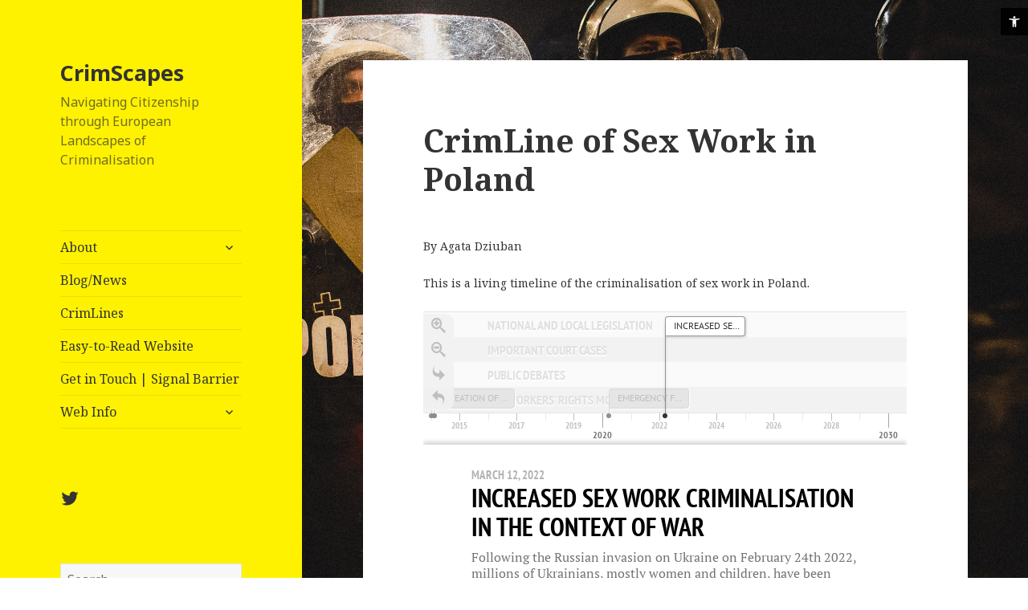

--- FILE ---
content_type: text/csv; charset=UTF-8
request_url: https://sheets-proxy.knightlab.com/proxy/https://docs.google.com/spreadsheets/d/1V4063aMqq9vToicgTBre__E31WNNNdx96DLe5g9LyQs/pub?output=csv
body_size: 46433
content:
Year,Month,Day,Time,End Year,End Month,End Day,End Time,Display Date,Headline,Text,Media,Media Credit,Media Caption,Media Thumbnail,Type,Group,Background
1802,11,16,,,,,,,BIRTH OF THE REGULATORY MODEL [PRUSSIAN PARTITION],"The very first legal framework governing sex work on the contemporary Polish territory emerged after the partition of the of the Polish-Lithuanian Commonwealth. On November 16th 1802, Prussian authorities governing the Duchy of Warsaw (Warsaw and its surroundings) introduced the ordinance titled Ordynacja zapobiegająca uwodzeniu młodych dziewcząt do życia nierządnego w bordelach, lub innym sposobem za pieniądze, nie mniey przepisy na zatamowanie zarazy wenerycznej w Warszawie [Ordinance to prevent seduction of young girls into immoral life in brothels, or by other means for money, no less regulations to stop venereal plague in Warsaw].
The ordinance was modelled on Prussian sex work regulations introduced in 1790s and aimed to prevent the spread of sexually transmitted infections among Prussian soldiers and officials stationed in Warsaw (Sikorska-Kulesza 34-35; Stauter-Halsted 2015: 28-29).

The Ordinance introduced the police-regulated governance of sex work. According to the regulations, provision of sexual services was allowed in officially licenced brothels. Brothels were not allowed near populous parts of the city and each employee had to be approved by the police inspector. Running unlicenced venue or violating laws governing the operation of brothels resulted in penalties. It was also compulsory for sex workers to register with the police and attend weekly gynaecological examinations. Upon diagnosis with STI, sex workers’ were subjected to mandatory treatment (in Saint Lazarus hospital). Those women who failed to register or report STIs were punished with detention in resocialisation centre (“house of improvement”). The Ordinance imposed penalties (e.g. imprisonment or confinement in correctional facility, corporal punishment and – in some cases – banishment from the city) for procuring (Sikorska-Kulesza 2004: 34-40).

The Prussian regulatory system was inspired by the French legislation, introduced in 1788, that subjected sex workers’ to various forms of surveillance. This model – further developed over the XIX century – imposed mandatory registration and medical examination of sex workers and licencing of state supervised brothels (maisons de tolerance) (Corbin 1990; Scott 2005: 116-129; Scoular 2015: 38).

The Ordinance introduced in 1802 in the Duchy of Warsaw marks the beginning of the regulationist model of sex work governance that prevailed in the partitioned Poland and was only abandoned in the early years of the Second Polish Republic. This model was based on state supported medical policing of sex work that involved practices of sex workers’ identification, registration, (medical) inspection and isolation (via incarceration or hospitalisation, if sex workers perceived a risk to public health and moral order) (Howell 2009; Scoular 2015). It aimed at keeping sex workers and sex work venues under scrupulous inspection and away from the public eye.",,,,,,National and Local Legislation,#333333
1843,1,18,,1843,1,19,,,REINFORCEMENT OF REGULATIONISM: INSTITUTIONALISATION OF MEDICAL POLICING [RUSSIAN PARTITION],"On 18 January 1843, Warsaw became the first city of the Russian Empire that introduced sex work specific regulations, Przepisy policyjno-lekarskie do zapobieżenia szerzeniu się choroby syfilitycznej w mieście Warszawa [Police and medical regulations to prevent the spread of syphilitic disease in the city of Warsaw].

In 1815, after the Congress of Vienna, the Duchy of Warsaw was replaced with the Kingdom of Poland, also known as the Congress Poland. The Kingdom became part of the Russian Empire partition and was under the rule of the tzar. Despite the fact that sex work was prohibited in tzarist Russia at that time, licenced and unlicenced brothels were not closed by imperial authorities. Following increase in sexually transmitted infections in 1820s and 1830s among soldiers and the general population, Congress Kingdom decided to adopt more strict sex work regulations. Inspired by the writings of the French physician and hygienist Alexandre-Jean-Baptiste Parent-Duchatelet that directly associated sex work with public health risk and proposed strict surveillance of sex workers(‘ bodies), Governor General of the Congress, Iwan Paskiewicz, followed France and Prussia in adopting regulationist sex work policy Sikorska-Kulesza 2004: 51-54).

Sex work-centred anti-syphilitic police and medica regulations introduced in 1843 in Congress Poland reinforced the regulationist approach based on medical policing. Sex workers were allowed to work in state licenced brothels or – what constituted a novelty – could work independently. Both independent and brothel workers were subjected to mandatory registration with the police and medical examination that had to be undergone bi-weekly by brothel workers and one a week by independent sex workers. Once diagnosed with STI, sex workers had to immediately report to the hospital. Failure to register or show up at the gynaecological check-up resulted in penalties, including mandatory hospitalisation, detention in the workhouse or being send back to place of birth/previous residence with the work order.

In order to register as sex workers, women had to be above 18 years old (but not more than 45 for brothel workers) and if married, had to obtain husband’s permission. Both brothel and independent sex workers were supposed to carry their medical certificate at all times. Medical certificate –referred to as a “yellow book” or “yellow ticket” – was issued to sex workers upon registration. It consisted on sex workers’ personal data (name, age, address), extract from the sex workers’ duties and left space for medical examination results and physician’s signature. Sex workers’ were obliged to show the booklet to police officers and clients upon their demand. When being issued the “yellow ticket”, sex workers had to deposit the passports in the magistracy. In result, sex workers’ medical certificate acted as their identity card.

Removal from the sex workers’ register was only possible for women who could not perform their work due to illness or disability, or could prove that they are to marry, are granted other employment, are going to the rehabilitation institution or have a guardian that will take care of and vouch for their ‘moral improvement’.

Starting from October 1843, the regulatory system governing sex work was also successively implemented across the Russian Empire with a decree issued by Ministry of Internal Affairs. It remained in effect until 1917, when the tsarist regime was overthrown following the October Revolution. Similarly to Prussia, the state’s decision to regulate sex work resulted from public health concerns related the spread of sexually transmitted infection, in particular syphilis. It was modelled on the French system of medical policing (Bernstein 1995) or – as suggested by Keely Stauter-Halsted (2015: 30) – on the “Polish model” introduced in January 1843 in the Congress Poland.

Sources and further readings:

Bernstein, L. (1995) Sonia’s Daughters: Prostitutes and Their Regulation in Imperial Russia, Berkeley: University of California Press.

Hearne, S. (2021) Policing Prostitution: Regulating the Lower Classes in Late Imperial Russia, Oxford: Oxford University Press.

Sikorska-Kulesza, J. (2004) Zło tolerowane. Prostytucja w Królestwie Polskim w XIX wieku, Warszawa: Mada.

Stauter-Halsted, K. (2015) The Devil’s Chain: Prostitution and Social Control in Partitioned Poland, Ithaca: Cornell University Press.",,,,,era,National and Local Legislation,https://knightlab.northwestern.edu/wp-content/uploads/2015/03/front-page-image.jpg
1848,1,1,,,,,,,LEGAL CONTRADICTIONS: CODE OF MAJOR AND CORRECTIVE PENALTIES [RUSSIAN PARTITION],"The first criminal code for the Congress Kingdom titled “Kodeks kar głównych i poprawczych”/”Code of Major and Corrective Penalties,” introduced in the on January 1st 1848, stood in conflict with the sex work-related legal provisions adopted in 1843.

Drawing on the 1845 Criminal Code of the Russian Empire, the “Code of Major and Corrective Penalties” classified sex work as “disgraceful and disorderly conduct” and provided a penalty of 6 months to 2 years of imprisonment to (both male and female!) sex workers providing sexual services in public spaces (art. 715). Sex workers failing to inform doctors about their STIs would be subjected to fines (art. 720). Furthermore, owners of hotels, restaurants, cafes and wine bars allowing sex workers to provide sexual services in their facilities were subjected to fines. The Code also introduced penalties for those who used sex workers’ services in “an open and disgraceful manner” – it was the first (and the only, so far) legal provision penalising sex workers’ clients (art. 719). Heavy penalties were also imposed on those soliciting others to sex work (art. 726-730).

While introducing penalties for sex workers and their clients, the Code contradicted 1843 Police and medical regulations that allowed for the legally recognised provision of sexual services. Following interventions on the part of Imperial Russia Ministry of Internal Affairs and Ministry of Justice, tzar Nikolai I removed article 715 from the amended Criminal Code introduced in 1866 and adopted by the Congress Poland in 1876.

Sources and further readings:

Engelstein, L. (1988) Gender and the Juridical Subject: Prostitution and Rape in Nineteen-Century Russian Criminal Codes, Journal of Modern History 60: 458-495.

Kodeks kar głównych i poprawczych, 1847.

Sikorska-Kulesza, J. (2004) Zło tolerowane. Prostytucja w Królestwie Polskim w XIX wieku, Warszawa: Mada.",,,,,,National and Local Legislation,
1859,1,1,,,,,,,REGULATIONISM IN GALICIA [AUSTRIAN PARTITION],"In the Austrian partition, sex work was first administered according to the civic code of 1859.

As reported by Keely Stauter-Hallsted, “all women selling sex were mandated to enter their names on the policy registry, to appear for a medical examination twice weekly, and to inform authorities of their changes of address. Once a woman’s name was entered on the registry, her passport was exchanged for a ‘black’ booklet or ‘booklet of shame,’ which bore regular stamps testifying to her health. Those found with symptoms of venereal ailment were sent directly to hospital, where they remained until they were free of symptoms. […] Police regulations permitted prostitutes [sic!] to work out of licenced brothels or in their own residences, as long as they maintained a certain distance from educational establishments or religious institutions. Aggressive solicitation or luring men through windows, gates, or on street was strictly forbidden, as was wearing of indecent clothing” (2015: 30-31).

Additional, Austrian penal code adopted in 1852 introduced penalties for procuring and for corrupting girls under fourteen.

Sources and further readings:

Jakubczak, A. (2020) Polacy, Żydzi i mit handlu kobietami, Warszawa: WUW.

Stauter-Halsted, K. (2015) The Devil’s Chain: Prostitution and Social Control in Partitioned Poland, Ithaca: Cornell University Press.

Stauter-Halsted, K. (2007) “A Generation of Monsters”: Jews, Prostitution, and Racial Purity in the 1892 L'viv White Slavery Trial, Austrian History Yearbook 38: 25-35.",,,,,,National and Local Legislation,
1869,1,1,,,,,,,BIRTH OF THE GLOBAL ABOLITIONIST MOVEMENT,"The abolitionist movement, opposing regulationist framework governing sex work, emerged in Britain in 1870s in response to governmental attempts to introduce the Contagious Diseases Acts subjecting sex workers to medical policing.

The Contagious Diseases Acts, were a series of statuses introduced in the 1860s in Britain, which aimed at protecting the military forces by preventing the spread of STIs in garrison towns. The first act of 1864 provided that women suspected of providing sexual services could be detained and subjected to medical testing. If living with STI, they would be detained in a lock hospital. The following acts, of 1866 and 1869, introduced a compulsory bi-monthly examination of sex workers and allowed for detention of non-complying sex workers up to 9 months.

In the 1870s and 1880s number of public commentators and activists mobilised in criticism of the Acts and contributed to their repeal in 1883. One of the main actors in the repeal movement was the newly formed Ladies National Association (LNA) which, under the leadership of Josephine Butler, criticised the discriminatory and sexist character of the law. The LNA activists – mostly upper or middle-class women – equated enforced medical examination with rape and depicted sex workers as poor women victimised by male domination, power and lust. Opposing the regulationist approach centring sex workers as vectors of disease, feminist activists fostered a more sympathetic and humanitarian attitude towards sex workers, presenting them as victims of adverse social conditions, lured into sex work and sexually exploited by powerful (middle-class) men. Rather than imposing strict medical policing and surveillance over sex industry, LNA demanded the eradication of sex work as immoral, humiliating and degrading, praised monogamous marriage and moral purity, and called for protection and moral rehabilitation for the poor “fallen women”.

Opposition to the Disease Contagious Acts constitute a vehicle for political mobilisation of the middle and upper-class women as well as puritan and evangelical activists who contested any form of regularisation and called for the abolition of sex work as inherently victimising for women. The notion of “abolition” was a direct reference to the slavery abolition movement, as the activists considered state-regulated prostitution a form of slavery of women. In 1875, Josephine Butler initiated a launch of the International Abolitionist Federation that brought together activists form Britain, Italy and France and organised multiple congresses across Europe in the following years (e.g. in 1877 in Geneva and in 1886 in London) and inspired the emergence of abolitionist movement in partitioned Poland.

Following 1880s, one of the key concerns of and fields of mobilisation for the abolitionist movement was the issue trafficking in human beings.

Sources and further readings:

Scott, J. (2005) How Modern Governments Made Prostitution a Social Problem: Creating a Responsible Prostitute Population, Lewiston: The Edwin Mellen Press.

Walkowitz, J. (1980) Prostitution and Victorian Society. Women, Class, and the State, Cambridge: Cambridge University Press.",,,,,,Important Court Cases,
1883,1,1,,1910,1,31,,,SEX WORKERS’ VISIBILITY AND MORAL PANIC IN PARTITIONED POLAND,"Kelly Stauter-Halsted argues that early 1880s mark the outbreak of the “moral panic” over sex work in popular press across partitioned Poland.

“The ‘moral panic’ reflected in the columns of Poland’s popular newspapers stemmed from the sense of unease about the changed meanings of prostitution. Long discreetly hidden behind the walls of noble estates, in remote army garrisons or brothels in darkened alleyways, the prostitute’s physical emergence from the shadows allowed her to be inspected and analyzed by those with whom she came into contact. […] She could be used as a foil for discussing any number of social problems her presence touched on” (Stauter-Halsted 2015: 26).

According to Stauter-Halsted the outbreak of public concern about sex work in newspapers and public discussions since the 1880s and in the two following decades, resulted from a variety of factors. The processes of industrialisation and emancipation from serfdom in Prussia (1806), Habsburg Monarchy (1846) and Russian Empire (1861) contributed to rural-urban migration and significant increase in the number of the urban poor. Limited employment opportunities for unskilled women and gender pay disparities left many working-class women – particularly servants and factory workers – with little resources to provide for their livelihood. In result, number of women relied on sex work as a means of their subsistence. The system of regularisation of sex work introduced in all partitions further increased visibility of sex workers in urban centres, such as Warsaw, Kraków, Łódź or Lwów.

While all sex work-related regulations adopted in partitioned Poland constructed sex work as a public health concern and targeted provision of sexual services as a means of suppressing the spread of STIs, in the public debate sex work featured, primarily, as a threat to social order, middle-class morality, sexual and gender norms, and respectable nationhood. Presented as demoralised and deviant, promiscuous and shameless, sex workers – or the “fallen women” – were seen as violating norms of appropriate female conduct and were assumed to corrupt sexual sensibilities of “innocent” children and girls (Stauter-Halsted 2015: 37-42).

Moreover, presence of sex workers the city streets was also seen by many as threat to the Polish (already partitioned) nationhood, an insult to the national public space and emancipatory aspirations. Sex worker became a figure representing “decay, degeneration, and disease attacking the national body” (Stauter-Halsted 2009: 558) that needed to be targeted and invisibilised.

Images of sex workers in the 1880s press, depicting those providing sexual services as dangerous sexual deviants, were supplemented with a more “humanising”/humanitarising representations of sex workers in the 1890s and at the beginning of the XX. With the advent of the abolitionist and anti-trafficking movement globally and in partitioned Poland, sex workers started to be perceived as violated innocents in need of rescue and rehabilitation.

Sources and further readings:

Stauter-Halsted, K. (2015) The Devil’s Chain: Prostitution and Social Control in Partitioned Poland, Ithaca: Cornell University Press.

Stauter-Halsted, K. (2009) Moral Panic and the Prostitute in Partitioned Poland: Middle-Class Respectability in Defense of the Modern Nation, Slavic Review 68(3): 557-581.

Sikorska-Kulesza, J. (2004) Zło tolerowane. Prostytucja w Królestwie Polskim w XIX wieku, Warszawa: Mada.

Urbanik-Kopeć, A. (2021) Chodzić i uśmiechać się wolno każdemu. Praca seksualna w XIX wieku na ziemiach polskich, Warszawa: Wydawnictwo Krytyki Politycznej.",,,,,,Public Debates,
1890,1,1,,,,,,,EMERGENCE OF THE GLOBAL ANTI-TRAFFICKING MOVEMENT,"The emergence of the international abolitionist movement opposing sex work regularisation was closely linked with the formation of the global anti-trafficking campaign, targeting the phenomenon of so called “white slavery”.

The notion of “white slavery” referred to procurement, by force or deceit, of white women and girls for sex work, and meant to evoke similarities with the earlier abolitionist movement against chattel slavery – the language used would, in the following century, be changed to “traffic in women and children” and, eventually, “traffic in human beings”. Anti-“white slavery” activists blamed the state-regulation of sex work for fostering trafficking, called for the abolition of the sex industry, criminalisation of traffickers, brothel-keepers and procurers.

The issue of traffic in women and girls was brought to attention by IAF activists in early 1880 and sensationalised by a journalist William Thomas Stead, the editor of the London daily newspaper, The Pall Mall Gazette. In a series of articles – which soon proved to be a deceptive – titled “The Maiden Tribute of Modern Babylon,” published in 1885, Stead narrated the stories of young girls abducted, violated and exploited by villain traffickers and sold to brothels abroad. This publication triggered political activity and the emergence of the London-bases National Vigilance Association and – at the transnational level – the International Bureau for the Suppression of the While Slave Traffic (1899). In the following decades, the movement gained international recognition, formed national branches and contributed to the development of many international conventions on human trafficking, endorsed by numerous national governments, including the German Empire, Russian Empire, and Imperial Austria, and later on – the League of Nations established in 1920 in post-I World War Europe.

As argued by feminist researchers, the global anti-trafficking movement formed in response to anxieties produced by increase in labour migration of women in the second half of the XIX century (Doezema 2010; Limoncelli 2010). White (European) women travelling from the country to the city, across Europe and colonial empires were seen as vulnerable and prone to abduction by non-western men, perceptions – to quote Jo Doezema – “indicative of deeper fears and uncertainties concerning national identity, women’s increasing desire for autonomy, foreigners, immigrants and colonial peoples” (2000: 24). Conceived as an effort to protect women and girls from exploitation and abuse, the antitrafficking movement is often times described as a vehicle for controlling migration, women’s mobility and sexuality in the context of nation-states’ consolidation and colonial expansion (Limoncelli 2010).

Sources and further reading:

Doezema, J. (2010) Sex Slaves and Discourse Masters: The Construction of Trafficking, London: Zed Books.

Doezema, J. (2000) Loose Women or Lost Women? The Re-emergence of the Myth of White Slavery in Contemporary Discourses of Trafficking in Women, Gender Issues 18(1): 23-50.

Limoncelli, S. (2010) The Politics of Trafficking. The First International Movement to Combat the Sexual Exploitation of Women, Stanford: Stanford University Press.",,,,,,Public Debates,
1903,10,1,,,,,,,CIRCULAR 1611: CONSENTED CONTROL [RUSSIAN PARTITION],"On October 8th 1903, the Ministry of Internal Affairs of the Russian Empire issue a Circular 1611, aiming at supressing sexually transmitted infections vis imposing strict supervision of sex workers. This document, however, gave sex workers some legal rights than they have not been granted before.

The Circular 1611 was supposed to supersede all previous legal documents concerning governance of sex work in the Empire’s urban centres. It it read: “Prostitution constitutes the chief source of the spread of syphilis and venereal diseases in the cities. Therefore the establishment of proper surveillance over it is an urgent necessity for the protection of the urban population from the diseases spread by prostitutes” (after: Bernstein 1995: 250). As such, Circular 1611 reiterated narrative responsibilising sex workers for the public health risks and reinforced the regulationist system in the Russian Empire. There were, however, several rules introduced in the Circular, that reflected shifts in both the organisation of sex work market and in thinking about the agency and subjectivity of women providing sexual services.

First of all, the Circular subjected to mandatory registration different categories of sex workers: brothel workers, independent sex workers and sex workers working in different entertainment venues: restaurants, bars and hotels. In order to register, brothel sex workers had to be at least 21 years old, and independent sex workers - 18. The former had to deposit their passports upon registration, the latter were allowed to keep their ID documents. What constituted novelty was the fact, that a woman was to consent (in writing) to being registered and subjected to medical inspections. If she refused, she was subjected to prosecution for engagement in clandestine, thus illegal, sex work.

Secondly, the Circular reflected concerns about the safety and degrading character of medical inspections imposed on sex workers and has contributed to the humanisation of the obligatory health-check procedures: the police officers and medical-police personnel was not supposed to be present during medical examinations (Bernstein 1995: 250-251; Sikorska-Kulesza 2004). Moreover, police-driven street roundups and searches of women on the streets were prohibited.

Sources and further reading:

Bernstein, L. (1995) Sonia’s Daughters: Prostitutes and Their Regulation in Imperial Russia, Berkeley: University of California Press.

Hearne, S. (2021) Policing Prostitution: Regulating the Lower Classes in Late Imperial Russia, Oxford: Oxford University Press.

Sikorska-Kulesza, J. (2004) Zło tolerowane. Prostytucja w Królestwie Polskim w XIX wieku, Warszawa: Mada.",,,,,,National and Local Legislation,
1971,5,1,,,,,,,PENALISATION OF SOLICITING VIA PETTY OFFENCES LAW,"The Petty Offences Law adopted on May 20th 1971 – in force until today – has penalised soliciting for sex work.

The article 142 of the 1971 misdemeanour code on “offering indecent act [akt nierządny] for financial gain,” imposes the penalty of arrest, restriction of liberty or a fine to any person that “insistently, by imposition or in any other way violating the public order, proposes to another person to perform an indecent act [dokonanie z nią czynu nierządnego] for the financial gain.” This article does not penalise outdoor sex work or soliciting for sex work per se, but sanctions those forms of soliciting for sex work in the public space that can be considered disruptive, ostentatious or disruptive for public order and peace. The object of protection of this article is public decency.

This article subjects sex workers working outdoors to arbitrary and discretionary power of the police.

Sources and further readings:

Ustawa z dnia 20 maja 1971 r. Kodeks wykroczeń",,,,,,National and Local Legislation,
1992,6,1,,,,,,,DEVELOPMENT OF THE NSWP,"The Global Network of Sex Work Projects, the very first transnational network of sex worker-led organisations, came into being.

""The Global Network of Sex Work Projects (NSWP) exists to uphold the voice of sex workers globally and connect regional networks advocating for the rights of female, male, and transgender sex workers. NSWP is a membership organisation. Our members are local, national or regional sex worker-led organisations and networks across five regions: Africa, Asia and the Pacific, Europe, Latin America and North America and the Caribbean. NSWP’s work is based on three core values: Acceptance of sex work as work; Opposition to all forms of criminalisation and other legal oppression of sex work (including sex workers, clients, third parties, families, partners and friends); Supporting self-organisation and self-determination of sex workers.” “A group of sex workers’ rights activists working in sex work projects around the world started networking in 1990 at the 2nd International Conference for NGOs working on AIDS in Paris. Two years later, NSWP was formally launched as an alliance of sex workers’ rights activists and sex work projects during the 1992 International AIDS Conference in Amsterdam. Over the years, NSWP has conducted activities in partnership with other organisations, and has influenced policy and built leadership among sex workers and facilitated the development of regional and national networks of sex workers and sex work projects. NSWP questioned the stigma of sex work and advocated for the greater recognition of sex workers as rights bearers, with the capacity to make a difference.” For more information on the organisation, visit the accompanying link.

NSWP brings together 306 organisations in 99 countries globally. Sex Work Polska joined NSWP in 2020.",https://www.nswp.org/,,,,,Sex Workers' Rights Movement,
1997,6,6,,,,,,,"CODIFICATION OF ABOLITIONISM IN POST-TRANSFORMATIVE POLAND – 1997 CRIMINAL CODE
 ","Criminal Code adopted in post-transformative Poland on June 6th 1997 reinforced the abolitionist sex work policy by criminalising facilitation of sex work, persuading another person to engage in sex work and benefiting from other’s sex work (art. 204). The article 203 also criminalised forcing another person to provide sexual services.

Sex work legislation was targeted in the Criminal Code’s chapter dedicated to the crimes against sexual freedom and decency, and reads as follows:

Art. 203.

Whoever by force, unlawful threat or deceit, or by abusing a relation of dependence or taking advantage of another person's critical situation, induces this person to practice prostitution, is subject to the penalty of deprivation of liberty for between one year and 10 years.

Art. 204.

§ 1.

Whoever, with the purpose of gaining a material benefit, persuades another person to practice prostitution or facilitates it, is subject to the penalty of deprivation of liberty for between 3 months and 3 years.

§ 2.

Whoever derives material benefits from prostitution practised by another person, is subject to the penalty provided for in § 1.

§ 3.

If the harmed party referred to in § 1 or 2 is a minor, the perpetrator is subject to the penalty of deprivation of liberty for between one year and 10 years.

§ 4.

The penalty specified in § 3 shall be imposed on anyone who lures or abducts another person for the purpose of engaging in prostitution abroad [this § was repealed in 2010, when Polish Criminal Code was human trafficking was amended to cover human trafficking].”

While acts described in art. 203 and § 3. and § 4. of art. 204 are considered by legal experts as crimes against sexual freedom, § 1 and § 2 of art. 204, defined as crimes against decency.

Sources and further readings:

Polish Criminal Code of June 6, 1997.",,,,,,National and Local Legislation,
2004,5,1,,,,,,,CREATION OF THE ICRSE (NOW ESWA),"International Committee on the Rights of Sex Workers in Europe (ICRSE), the first European network advocating for the rights of sex workers in Europe and Central Asia, was created in 2004.

“The European Sex Workers' Rights Alliance – previously the International Committee on the Rights of Sex Workers in Europe (ICRSE), is a sex worker-led network representing more than 100 organisations in 35 countries across Europe and Central Asia. Our aim is to ensure that all sex worker voices are heard and that their human, health and labour rights are recognised and protected. With our actions and approach inspired by our membership community, we work to build a strong, vibrant and sustainable network that mobilises national, regional and international advocacy activity that moves us towards long-term, systemic change. […] ESWA’s vision is of a world where all sex workers are respected and their rights are upheld and where gender, racial, social and economic equality and freedom of movement are a reality; enabling individuals to start, continue or leave sex work safely, free from violence, coercion and exploitation. […] ESWA is a network of sex worker organisations and their allies that work together to support the development of national and international law, policy and practice, which respects and upholds the human and labour rights of sex workers throughout Europe and Central Asia.” More information on the ESWA is available through the accompanying link.

“The history of ICRSE dates back to 2004, when sex workers and allies from Europe established a sex worker’s rights network to organize the European Conference on Sex Work, Human Rights, Labour and Migration in Brussels, Belgium. The ICRSE’s conference took place in 2005 and […] facilitated the development of several documents and advocacy tools, including the Declaration of the Rights of Sex Workers in Europe and the Sex Workers in Europe Manifesto, which identified the main challenges and demands of sex workers’ movement in Europe” (Stevenson, Dziuban 2018: 385).

In 2021, ICRSE changed it’s name to ESWA.

Sex Work Polska, the first Polish sex workers’ rights collective, joined ICRSE in 2014 in a collective effort to challenge “Honeyball report” at the European Parliament.

Sources and further reading:

https://www.eswalliance.org/

Dziuban, A. (2018) Dekryminalizacja, praca, intersekcjonalność, uznanie : ramy ruchu pracownic i pracowników seksualnych w Europie, Przegląd Socjologii Jakościowej 14(1): 12-44.

ICRSE (2015) Nothin About Us Without Us: 10 Years Report On Sex Workers' Rights In Europe And Central Asia.

Stevenson, L., Dziuban, A. (2018) Silent no more: self-determination and organization of sex workers in Europe, in: S. Jahnsen, H. Wagenaar, Assessing Prostitution Policies in Europe, London: Routledge, pp. 376-392.",,,,,,Sex Workers' Rights Movement,
2006,5,1,,,,,,,SWAN CREATED,"“The Sex Workers’ Rights Advocacy Network (SWAN) is a sex worker-led regional network in Central and Eastern Europe and Central Asia that advocates for the human rights of female, male and transgender sex workers. SWAN was founded in 2006 and was officially registered as the SWAN Foundation in January of 2012.“

“SWAN is a regional network of sex worker-led organisations and their allies that works to create societies in Central-Eastern Europe and Central Asia where: sex work is depenalized and decriminalized, sex workers can live and work free from violence, stigma and discrimination; sex workers are empowered and actively engaged in issues that directly affect their lives and health.” For more information, visit the accompanying link to the network’s website.

Sex Work Polska, the Polish sex workers’ rights collective, officially joined SWAN in 2020.",https://swannet.org/,,,,,Sex Workers' Rights Movement,
2013,7,19,,,,,,,FIRST SEX WORKERS’ RIGHTS DEMONSTRATION IN POLAND,"On July 19th 2013, following the murders of two sex workers, Dora Özer in Turkey and Petite Jasmine in Sweden, sex workers’ rights activists in Poland organised a protest in front of the Swedish embassy in Warsaw.

Dora Özer, Turkish trans sex worker and sex workers’ rights activist, was killed on the 9th July 2013 by – most probably – a transphobic client. Petit Jasmine, Swedish sex worker and sex workers’ rights activist, died on July 11th 2013, brutally murdered by her ex-partner. Those two murders contributed to outrage and grief in the sex worker community globally and led to the orchestrated protest actions. The day of action and protest (mainly in front of Swedish and Turkish embassies) in 36 cities globally was coordinated by the International Committee on the Rights of Sex Workers in Europe. Demonstration took please also in Warsaw.

“In 2013 SWP did not yet exist, but we organised the first demonstration for the rights of sex workers in Warsaw. It took place in front of the Swedish embassy. It was a very particular context, because in the space of one week two sex workers were murdered: a trans sex worker in Turkey, Dora Özer, and Petite Jasmine was killed in Sweden. Petit Jasmine was a Swedish sex worker rights activist who lost custody of her children because someone in her family reported her as a sex worker to social support services. Her children were given to her former partner who was a violent person - from the perspective of the Swedish legal system, the violent man was seen as more acceptable as a parent than a sex worker. She fought for many years to get custody of the children, and this was the moment when she got the right to meet them, and she went to meet them at some social welfare center and he was also there. And he killed her at that meeting, he stabbed her in front of their children. This event shocked the community; in our interpretation the system killed her. It was the system that made this happen: first treating her as an inferior person to her husband with a history of violence, who was a more legitimate father than she was a mother because she was a sex worker, and then failing to protect her from the death at the hands of her ex-partner.

And, I remember, there was a demonstration in Warsaw. 7 people came: there was a person from the Social AIDS Committee, one person from the Blue Line, a few people who found out about the event from Facebook. I remember that a journalist from Radio Zet came and when he saw us in this ‘numerous’ group, he didn’t even get out of the car and drove away [laughter]. That was before Sex Work Polska. In any case, it seems to me that these were the first moments of collective mobilisation for sex workers’ rights, not from the perspective of ‘we will help you as a rescue organisation, or an aid organisation,’ but an attempt to create an alternative way of thinking about the rights of sex workers in Poland” (unpublished excerpt from an interview conducted by Justyna Struzik with 2 members of Sex Work Polska collective on September 11th 2021 in Warsaw).",https://jasmineanddora.wordpress.com/,,,,,Sex Workers' Rights Movement,
2014,1,1,,2014,2,28,,,EUROPEAN CAMPAIGN AGAINST THE ABOLITIONIST “HONEYBALL REPORT”,"In January and February 2014, ICRSE coordinated a regional campaign to opposed the co-called “Honeyball Report”, a resolution on sex work and exploitation submitted to the European Parliament by British Member of the European Parliament (MEP) Mary Honeyball.

The “Report on Sexual Exploitation and Prostitution and its Impact on Gender Equality” was submitted to the EU Committee on Women’s Rights and Gender Equality, FEMM, on January 23rd 2014 and, upon being granted positive recommendation from FEMM, was subjected to vote by the European Parliament on 27th of February 2014. Conflating sex work with slavery and calling EU Member States for the criminalisation of sex workers’ clients, “Honeyball Report” was strongly criticised by sex worker-led and sex worker rights collectives in Europe.

To oppose this document, ICRSE drafted a letter to MEP, which was signed by 560 organisations, including sex worker rights, women rights, migrant and LGBTQIA* organisations and transnational networks, such as La Strada International, International Planned Parenthood Federation and Global Network of Sex Work Projects. Sex Work Polska, Social AIDS Committee, Association Program STACJA, and La Strada Poland were among the signatories of this letter. A counter report was also developed and signed by 94 academics working in the field of sex work and sexuality research.

On 27th of February 2014, the European Parliament voted in favour of the “Honeyball Report”. While this resolution is non-binding, it symbolically supports the criminalisation-based model of governing sex work in Europe.

Sources and further reading:

http://www.sexworkeurope.org/node/488

http://www.sexworkeurope.org/news/general-news/560-ngos-and-94-researchers-demand-members-european-parliament-reject-ms-honeyball

http://www.sexworkeurope.org/campaigns/tell-european-parliament-vote-against-criminalisation-clients/critique-report-prostitution

http://www.sexworkeurope.org/news/general-news/icrse-statement-european-parliament-non-binding-resolution-prostitution-and-sexual",,,,,,Sex Workers' Rights Movement,
2014,2,11,,,,,,,CREATION OF THE SEX WORK POLSKA (SWP),"The very first sex workers’ right organisation in Poland, Sex Work Polska, was created on February 11th 2014. Sex Work Polska is an informal sex worker-led collective advocating for the rights of sex workers, decriminalisation and destigmatisation of sex work and the recognition of sex work as work.",https://swpkontakt.org,,,,,Sex Workers' Rights Movement,
2020,3,26,,,,,,,EMERGENCY FUND FOR SEX WORKERS IN POLAND,"Emergency Fund for Sex Workers in Poland was the fund created by Sex Work Polska on March 26th 2020 to address the needs of sex workers’ adversely affected by the COVID-19 pandemic and related policy measures (the lockdown and travel restrictions).

As explained by SWP, “The Covid-19 pandemic has dramatically impacted the situation of sex workers in Poland. The introduction of lockdown, self-isolation, special safety measures and restrictions on movement and travel has resulted in the closure of many sex work venues, it lead to restrictions on offered services, many sex workers had to suspend their services. As a result, sex workers have lost their jobs and the source of income that enables them to provide for themselves and their loved ones. For those sex workers for whom sex work is the main source of income, this may result in poverty, destitution and homelessness. Those who cannot stop providing sexual services, such as those who are the main breadwinners for their families, are particularly vulnerable to Covid-19 infection and other negative health consequences. As it is the case of any crisis, the most marginalised and socially-excluded communities are those most exposed to the risk of infection while deprived of adequate help and support.

Like other workers operating in the informal economy and subjected to precarious employment conditions, sex workers are often left to fend for themselves. In addition, due to the criminalisation of sex work and a general lack of recognising sex work as work and a legitimate form of labour, sex workers do not have employment contracts and cannot count on state and institutional support. They are deprived of sick leave, social or health insurance, and a right to paid leave. When Coronavirus closes schools and kindergartens, sex workers do not have the access to governmental support measures that others do; they must arrange childcare to be able to work or they have to give up working - that means a total loss of income - to care for their children. Migrant sex workers are facing problems related to obtaining and extending visas and regularising their stay. Closure of the borders and a lack of resources means that many people are not able to go back to their home countries and relatives.

Money donated to this Emergency Fund will go to sex workers who – due to the COVID-19 pandemic – are subjected to very difficult living situations: those who are facing crisis (e.g. homelessness, deportation, emotional hardship) and those who have no means to provide for their basic needs (e.g. food or medicine, rent). We want to collect funds that will secure the most urgent needs of sex workers during this difficult time. The more money we manage to collect, the bigger number of sex workers we’ll be able to support, and the more diversified and targeted help we will be able to offer. We would very much like for those resources to reach the sex workers, who wouldn’t be able to stop working in direct contact with clients without that support” (from the description of the Emergency Fund).

In over a year SWP organised 2 fundraisers withing the framework of the Emergency Fund and managed to collect 54022 PLN and provide direct financial support to 291 sex workers in Poland. As predicted by the SWP members, sex workers were left out from the governmental “anti-crisis shield” initiated in March 31st 2020. For more details on the emergence and functioning of the Emergency Fund, see Dziuban et al. 2021.

Sources and further readings:

Dziuban, A., Możdrzeń, M., Ratecka, A. (2021) ""Very little but a lot"". Solidarity within the sex workers' community in Poland during the COVID-19 pandemic, Gender, Work & Organization 28(52): 366-377.",https://zrzutka.pl/7k8tga.,,,,,Sex Workers' Rights Movement,
2022,3,12,,,,,,,INCREASED SEX WORK CRIMINALISATION IN THE CONTEXT OF WAR,"Following the Russian invasion on Ukraine on February 24th 2022, millions of Ukrainians, mostly women and children, have been seeking refuge in Poland. In response to this humanitarian crisis, on the March 12th 2022, the Polish government has adopted the bill that aimed at legalising the stay of people fleeing Ukraine in Poland and at facilitating their access to various services. This bill also increased human trafficking and sex work-specific charges.

In the article 72, the bill “Ustawa o pomocy obywatelom Ukrainy w związku z konfliktem zbrojnym na terytorium tego państwa”/“Law on assistance to citizens of Ukraine in connection with the armed conflict on the territory of their country”, introduces significant amendments to the criminal law provisions on deprivations of liberty (189), human trafficking (article 189a), coercion into sex work (articles 203), as well as third party involvement into sex work (article 204). Both minimum and maximum sentences for all trafficking and sex work-related criminal offences has been increased for the duration of the Russian invasion on the Ukrainian territory.

Specifically, penalty for coercing another person into sex work (article 203) has increased from 1-to-10 years to 8-to-15 years or 25 years of imprisonment. Penalty for procurement, facilitation and benefiting from sex worker’s earnings (article 203, par. 1 and 2) has increased from the range of 3 months-to-5 years into 5-to-15 years of imprisonment. Penalties are significantly higher, when the offence involves minors: up to 8-to-15 years or 25 years of imprisonment (1-to-10 years before).

The minimum penalty for trafficking in human beings has increased to 10 and 15 years or 25 years of imprisonment. Similarly, all instances of deprivation of liberty, as well as use of force and unlawful threat with the purpose of compelling another person to perform actions they do not want to perform, has been subjected to increased sentences.

Abovementioned amendments to the 1997 Criminal Code are supposed to pertain only to those who committed respective offences “during the armed conflict on the territory of Ukraine.” Implementation of these amendments has followed public and expert concerns about the possible vulnerability of women and children fleeing Ukraine to trafficking and abuse. As of today (17.03.22) no cases of trafficking in human beings affecting Ukrainian refugees in Poland have been reported by the police or border guards.

Sources and further reading:

Ustawa z dnia 12 marca 2022 r. o pomocy obywatelom Ukrainy w związku z konfliktem zbrojnym na terytorium tego państwa, https://isap.sejm.gov.pl/isap.nsf/DocDetails.xsp?id=WDU20220000583",,,,,,National and Local Legislation,